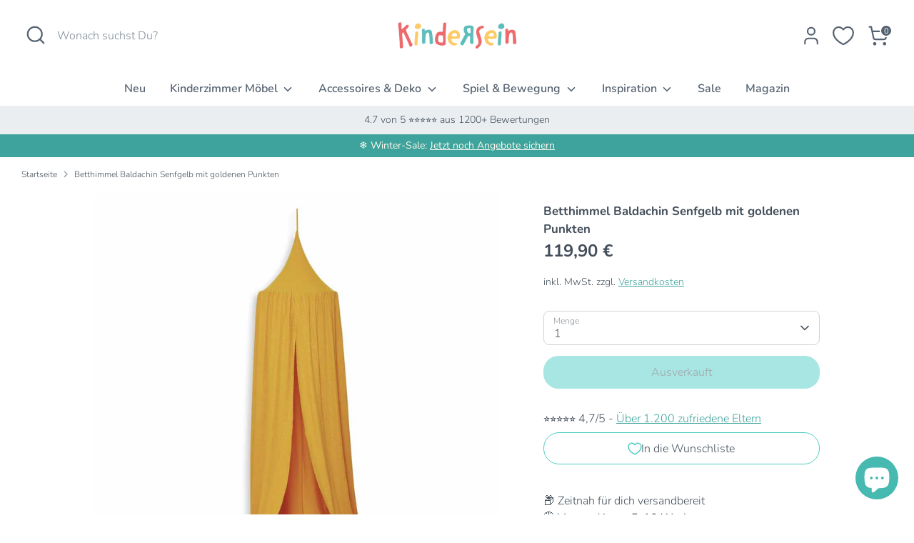

--- FILE ---
content_type: text/css
request_url: https://kindersein.de/cdn/shop/t/16/assets/swatches.css?v=70708045284035889091763137797
body_size: 1597
content:
[data-swatch=gold]{--swatch-background-color:#D4AF37}[data-swatch=silber]{--swatch-background-color:#C0C0C0}[data-swatch=schwarz]{--swatch-background-color:#000000}[data-swatch=anthrazit]{--swatch-background-color:#454545}[data-swatch=grau]{--swatch-background-color:#808080}[data-swatch=hellgrau]{--swatch-background-color:#D3D3D3}[data-swatch=weiss],[data-swatch=wei\df]{--swatch-background-color:#FFFFFF}[data-swatch=butter]{--swatch-background-color:#FEFFCA}[data-swatch=creme]{--swatch-background-color:#FDF5E6}[data-swatch=beige]{--swatch-background-color:#E9E4D4}[data-swatch=dunkelbeige]{--swatch-background-color:#9F8C76}[data-swatch=braun]{--swatch-background-color:#704214}[data-swatch=karamell]{--swatch-background-color:#CC6600}[data-swatch=orange]{--swatch-background-color:#FF8C00}[data-swatch=mango]{--swatch-background-color:#FFAE42}[data-swatch=gelb]{--swatch-background-color:#FFDF00}[data-swatch=senfgelb]{--swatch-background-color:#CEB301}[data-swatch=salbeigr\fcn]{--swatch-background-color:#9EA587}[data-swatch="helles olivgr\fcn"]{--swatch-background-color:#D5D6B7}[data-swatch=gr\fcn]{--swatch-background-color:#4AA02C}[data-swatch=waldgr\fcn]{--swatch-background-color:#046307}[data-swatch=seegr\fcn]{--swatch-background-color:#31906E}[data-swatch=mint]{--swatch-background-color:#AAF0D1}[data-swatch=t\fcrkis]{--swatch-background-color:#08E8DE}[data-swatch=petrol]{--swatch-background-color:#085B70}[data-swatch=dunkelblau]{--swatch-background-color:#1569C7}[data-swatch=blau]{--swatch-background-color:#38ACEC}[data-swatch=hellblau]{--swatch-background-color:#ADDFFF}[data-swatch=graublau]{--swatch-background-color:#98AFC7}[data-swatch=blaubeeren-blau]{--swatch-background-color:#728FCE}[data-swatch=lavendel]{--swatch-background-color:#CCCCFF}[data-swatch=lila]{--swatch-background-color:#D891EF}[data-swatch=pflaume]{--swatch-background-color:#7E587E}[data-swatch="mauve taupe"]{--swatch-background-color:#915F6D}[data-swatch=himbeere]{--swatch-background-color:#CA226B}[data-swatch="hot pink"]{--swatch-background-color:#FF1493}[data-swatch=pink]{--swatch-background-color:#FF69B4}[data-swatch=rosa]{--swatch-background-color:#FFB8D5}[data-swatch=hellrosa]{--swatch-background-color:#FFDFDD}[data-swatch=altrosa]{--swatch-background-color:#D58A94}[data-swatch=terrakotta]{--swatch-background-color:#CC4E5C}[data-swatch=ziegelrot]{--swatch-background-color:#B22222}[data-swatch=rot]{--swatch-background-color:#E42217}[data-swatch=koralle]{--swatch-background-color:#F75D59}[data-swatch=lachs]{--swatch-background-color:#FF8674}[data-swatch=aprikose]{--swatch-background-color:#FFCBA4}[data-swatch=marmor]{--swatch-background-image: url(//kindersein.de/cdn/shop/files/marmor_128x128_crop_center.png?v=9877036938415085810) }[data-swatch="pure bloom"]{--swatch-background-image: url(//kindersein.de/cdn/shop/files/bloom_128x128_crop_center.png?v=4472818725399676901) }[data-swatch="wei\df  bloom"]{--swatch-background-color:#FFFFFF}[data-swatch="hellgrau bloom"]{--swatch-background-color:#D3D3D3}[data-swatch="hellrosa bloom"]{--swatch-background-color:#FFDFDD}[data-swatch="kirschrosa bloom"]{--swatch-background-color:#E38AAE}[data-swatch=naturholz],[data-swatch="matt lackiert"],[data-swatch="klar lasiert"]{--swatch-background-color:#DEB887}[data-swatch="creme / butter"]{--swatch-background-image: linear-gradient(to right, #FDF5E6, #FDF5E6 50%, #FEFFCA 50%, #FEFFCA) }[data-swatch="creme / braun"]{--swatch-background-image: linear-gradient(to right, #FDF5E6, #FDF5E6 50%, #704214 50%, #704214) }[data-swatch=holz],[data-swatch="holz matt lackiert"],[data-swatch="klar / ge\f6lt"],[data-swatch=natur],[data-swatch="natur holz"],[data-swatch="matt lackiert*"],[data-swatch="holz natur"],[data-swatch="klar lasiert*"]{--swatch-background-color:#DEB887}[data-swatch=taupe]{--swatch-background-color:#C8BEB5}[data-swatch=ecru]{--swatch-background-color:#FEFFCA}[data-swatch=pfefferminz-gr\fcn]{--swatch-background-color:#AAF0D1}[data-swatch=zucker-braun]{--swatch-background-color:#E8CEA9}[data-swatch=mousse-pink]{--swatch-background-color:#FFB8D5}[data-swatch=natural]{--swatch-background-color:#DEB887}[data-swatch=babyblau]{--swatch-background-color:#ADDFFF}[data-swatch="altrosa, wei\df, mintgr\fcn"]{--swatch-background-image: linear-gradient(to right, #D58A94, #D58A94 33.3%, #FFFFFF 33.3%, #FFFFFF 66.6%, #AAF0D1 66.6%, #AAF0D1) }[data-swatch="beige, altrosa,senfgelb"]{--swatch-background-image: linear-gradient(to right, #E9E4D4, #E9E4D4 33.3%, #D58A94 33.3%, #D58A94 66.6%, #E9AB17 66.6%, #E9AB17) }[data-swatch="selfgelb, mintgr\fcn, wei\df"]{--swatch-background-image: linear-gradient(to right, #E9AB17, #E9AB17 33.3%, #AAF0D1 33.3%, #AAF0D1 66.6%, #FFFFFF 66.6%, #FFFFFF) }[data-swatch="braun, beige"]{--swatch-background-image: linear-gradient(to right, #704214, #704214 50%, #FDF5E6 50%, #FDF5E6) }[data-swatch="hellrosa, beige"]{--swatch-background-image: linear-gradient(to right, #FFDFDD, #FFDFDD 50%, #FDF5E6 50%, #FDF5E6) }[data-swatch="blau, beige"]{--swatch-background-image: linear-gradient(to right, #38ACEC, #38ACEC 50%, #FDF5E6 50%, #FDF5E6) }[data-swatch="gelb, beige"]{--swatch-background-image: linear-gradient(to right, #FFDF00, #FFDF00 50%, #FDF5E6 50%, #FDF5E6) }[data-swatch="creme, beige"]{--swatch-background-image: linear-gradient(to right, #D3D3D3, #D3D3D3 50%, #FDF5E6 50%, #FDF5E6) }[data-swatch=terra]{--swatch-background-image: url(//kindersein.de/cdn/shop/files/terra_128x128_crop_center.png?v=11304045811705712803) }[data-swatch=iris]{--swatch-background-image: url(//kindersein.de/cdn/shop/files/iris_128x128_crop_center.png?v=12139090477524046845) }[data-swatch=zimt]{--swatch-background-color:#CC6600}[data-swatch=latte]{--swatch-background-color:#9F8C76}[data-swatch=olivengr\fcn]{--swatch-background-color:#808000}[data-swatch=minze]{--swatch-background-color:#AAF0D1}[data-swatch="braun, blau, beige"]{--swatch-background-image: linear-gradient(to right, #704214, #704214 33.3%, #38ACEC 33.3%, #38ACEC 66.6%, #FDF5E6 66.6%, #FDF5E6) }[data-swatch="hellrosa, gelb, beige"]{--swatch-background-image: linear-gradient(to right, #FFDFDD, #FFDFDD 33.3%, #FFDF00 33.3%, #FFDF00 66.6%, #FDF5E6 66.6%, #FDF5E6) }[data-swatch="braun, creme, beige"]{--swatch-background-image: linear-gradient(to right, #704214, #704214 33.3%, #D3D3D3 33.3%, #D3D3D3 66.6%, #FDF5E6 66.6%, #FDF5E6) }[data-swatch=honiggelb]{--swatch-background-color:#E9AB17}[data-swatch=dunkelgrau]{--swatch-background-color:#454545}[data-swatch=mintgr\fcn]{--swatch-background-color:#C3FDB8}[data-swatch=tannengr\fcn]{--swatch-background-color:#046307}[data-swatch=denimblau]{--swatch-background-color:#1569C7}[data-swatch=hellpink]{--swatch-background-color:#E8ADAA}[data-swatch=sun]{--swatch-background-image: url(//kindersein.de/cdn/shop/files/sun_128x128_crop_center.png?v=3715256840248869616) }[data-swatch=earth]{--swatch-background-image: url(//kindersein.de/cdn/shop/files/earth_128x128_crop_center.png?v=11410721941345461028) }[data-swatch=flaschengr\fcn]{--swatch-background-color:#046307}[data-swatch="rosa bloom"]{--swatch-background-color:#FFB8D5}[data-swatch=sand]{--swatch-background-color:#E8CEA9}[data-swatch=eukalyptusgr\fcn]{--swatch-background-color:#779C94}[data-swatch=babyrosa]{--swatch-background-color:#FFDFDD}[data-swatch=puderrosa]{--swatch-background-color:#FFE4E1}[data-swatch=mandel]{--swatch-background-color:#C19A6B}[data-swatch=rauch]{--swatch-background-color:#E9E4D4}[data-swatch=pastell]{--swatch-background-color:#C2D6D5}[data-swatch=meeresgr\fcn]{--swatch-background-color:#08E8DE}[data-swatch=holz-wei\df]{--swatch-background-color:#FFFFFF}[data-swatch=rauchgrau]{--swatch-background-color:#E9E4D4}[data-swatch=caramel]{--swatch-background-color:#CC6600}[data-swatch="orange gelb beige"]{--swatch-background-image: linear-gradient(to right, #FF8C00, #FF8C00 33.3%, #FFDF00 33.3%, #FFDF00 66.6%, #FDF5E6 66.6%, #FDF5E6) }[data-swatch="rot, senfgelb, hellgrau, t\fcrkis"]{--swatch-background-image: linear-gradient(to right, #E42217, #E42217 33.3%, #E9AB17 33.3%, #E9AB17 66.6%, #08E8DE 66.6%, #08E8DE) }[data-swatch="lila, senfgelb, t\fcrkis, hellgrau"]{--swatch-background-image: linear-gradient(to right, #D891EF, #D891EF 33.3%, #E9AB17 33.3%, #E9AB17 66.6%, #08E8DE 66.6%, #08E8DE) }[data-swatch="navy, senfgelb, t\fcrkis, hellgrau"]{--swatch-background-image: linear-gradient(to right, #000080, #000080 33.3%, #E9AB17 33.3%, #E9AB17 66.6%, #08E8DE 66.6%, #08E8DE) }[data-swatch="hellgr\fcn hellrosa lila & gr\fcn"]{--swatch-background-image: linear-gradient(to right, #AAF0D1, #AAF0D1 33.3%, #FFDFDD 33.3%, #FFDFDD 66.6%, #D891EF 66.6%, #D891EF) }[data-swatch="beige traum"]{--swatch-background-color:#E9E4D4}[data-swatch="pastell gl\fc ck"]{--swatch-background-color:#E8ADAA}[data-swatch=krokodil]{--swatch-background-image: url(//kindersein.de/cdn/shop/files/krokodil_128x128_crop_center.png?v=2466381112840743833) }[data-swatch=waldspiel]{--swatch-background-image: url(//kindersein.de/cdn/shop/files/waldspiel_128x128_crop_center.png?v=3672410893422170853) }[data-swatch=blumenzauber]{--swatch-background-image: url(//kindersein.de/cdn/shop/files/blumenzauber_128x128_crop_center.png?v=8382761151231659289) }[data-swatch=safaritraum]{--swatch-background-image: url(//kindersein.de/cdn/shop/files/safaritraum_128x128_crop_center.png?v=6047968718953236073) }[data-swatch=dinofreunde]{--swatch-background-image: url(//kindersein.de/cdn/shop/files/dinofreunde_128x128_crop_center.png?v=15646193052549381517) }[data-swatch=hase]{--swatch-background-color:#FFDFDD}[data-swatch=b\e4r]{--swatch-background-color:#FFDF00}[data-swatch=katze]{--swatch-background-color:#C2D6D5}[data-swatch="samt beige - samt jade"]{--swatch-background-image: linear-gradient(to right, #E9E4D4, #E9E4D4 50%, #AAF0D1 50%, #AAF0D1) }[data-swatch="samt beige - samt honig"]{--swatch-background-image: linear-gradient(to right, #E9E4D4, #E9E4D4 50%, #deb060 50%, #deb060) }[data-swatch="beige, blau, braun"]{--swatch-background-image: linear-gradient(to right, #E9E4D4, #E9E4D4 33.3%, #38ACEC 33.3%, #38ACEC 66.6%, #C19A6B 66.6%, #C19A6B) }[data-swatch="beige, rosa, grau"]{--swatch-background-image: linear-gradient(to right, #E9E4D4, #E9E4D4 33.3%, #FFDFDD 33.3%, #FFDFDD 66.6%, #808080 66.6%, #808080) }[data-swatch=hellgr\fcn]{--swatch-background-color:#90EE90}[data-swatch="beige, rosa"]{--swatch-background-image: linear-gradient(to right, #E9E4D4, #E9E4D4 50%, #FFDFDD 50%, #FFDFDD) }[data-swatch="beige, grau"]{--swatch-background-image: linear-gradient(to right, #E9E4D4, #E9E4D4 50%, #808080 50%, #808080) }[data-swatch=navy-blau]{--swatch-background-color:#000080}[data-swatch=perolblau]{--swatch-background-color:#085B70}[data-swatch=wei\df-holz]{--swatch-background-image: linear-gradient(to right, #FFFFFF, #FFFFFF 50%, #DEB887 50%, #DEB887) }[data-swatch=wei\df-grau]{--swatch-background-image: linear-gradient(to right, #FFFFFF, #FFFFFF 50%, #808080 50%, #808080) }[data-swatch=anthrazit-holz]{--swatch-background-image: linear-gradient(to right, #454545, #454545 50%, #DEB887 50%, #DEB887) }[data-swatch=toffee-karamell]{--swatch-background-color:#C19A6B}[data-swatch=violett]{--swatch-background-color:#800080}[data-swatch="individuelle farbe*"]{--swatch-background-image: url(//kindersein.de/cdn/shop/files/individuelle-farbe_128x128_crop_center.png?v=641328655207974153) }[data-swatch=matcha]{--swatch-background-color:#E3F9A6}[data-swatch="guava pink"]{--swatch-background-color:#FFDFDD}[data-swatch="chocolate bliss"]{--swatch-background-color:#DEB887}[data-swatch="tropical vibes"]{--swatch-background-color:#81D8D0}[data-swatch=olivgr\fcn]{--swatch-background-color:#808000}[data-swatch=pastelblau]{--swatch-background-color:#C2D6D5}[data-swatch=toffee]{--swatch-background-color:#C19A6B}[data-swatch="gelbe karos"]{--swatch-background-color:#deb060}[data-swatch="lila sterne"]{--swatch-background-color:#D891EF}[data-swatch="rosa sterne"]{--swatch-background-color:#FFB8D5}[data-swatch="hellblaue sterne"]{--swatch-background-color:#ADDFFF}[data-swatch="graue sterne"]{--swatch-background-color:#D3D3D3}[data-swatch="apricot karos"]{--swatch-background-color:#FFCBA4}[data-swatch="blaue streifen"]{--swatch-background-color:#728FCE}[data-swatch="graue streifen"]{--swatch-background-color:#D3D3D3}[data-swatch=apricot]{--swatch-background-color:#FFDFDD}[data-swatch=marble]{--swatch-background-color:#FDF5E6}[data-swatch=moss]{--swatch-background-color:#D5D6B7}[data-swatch=cyan]{--swatch-background-color:#08E8DE}[data-swatch=rose]{--swatch-background-color:#D58A94}[data-swatch="wei\df  mit holz"]{--swatch-background-image: linear-gradient(to right, #FFFFFF, #FFFFFF 50%, #DEB887 50%, #DEB887) }[data-swatch="rosa mit holz"]{--swatch-background-image: linear-gradient(to right, #FFB8D5, #FFB8D5 50%, #DEB887 50%, #DEB887) }[data-swatch="grau mit holz"]{--swatch-background-image: linear-gradient(to right, #808080, #808080 50%, #DEB887 50%, #DEB887) }[data-swatch="dino beach"]{--swatch-background-image: url(//kindersein.de/cdn/shop/files/dino-beach_128x128_crop_center.png?v=2354146370489266523) }[data-swatch="ocean blossom"]{--swatch-background-image: url(//kindersein.de/cdn/shop/files/ocean-blossom_128x128_crop_center.png?v=10398236084926638681) }[data-swatch="creme & senfgelb"]{--swatch-background-image: linear-gradient(to right, #FDF5E6, #FDF5E6 50%, #C7A317 50%, #C7A317) }[data-swatch="creme & olivgr\fcn"]{--swatch-background-image: linear-gradient(to right, #FDF5E6, #FDF5E6 50%, #808000 50%, #808000) }[data-swatch="creme mit goldenen sternen"]{--swatch-background-color:#FDF5E6}[data-swatch="blau mit goldenen sternen"]{--swatch-background-color:#1569C7}[data-swatch="braun mit goldenen punkten"]{--swatch-background-color:#CC6600}[data-swatch="rosa & wei\df"]{--swatch-background-image: linear-gradient(to right, #D58A94, #D58A94 50%, #FFFFFF 50%, #FFFFFF) }[data-swatch="blau & wei\df"]{--swatch-background-image: linear-gradient(to right, #ADDFFF, #ADDFFF 50%, #FFFFFF 50%, #FFFFFF) }[data-swatch="creme & wei\df"]{--swatch-background-image: linear-gradient(to right, #FDF5E6, #FDF5E6 50%, #FFFFFF 50%, #FFFFFF) }[data-swatch="klar ge\f6lt"]{--swatch-background-color:#DEB887}[data-swatch="wei\df  & klar ge\f6lt"]{--swatch-background-image: linear-gradient(to right, #FFFFFF, #FFFFFF 50%, #DEB887 50%, #DEB887) }
/*# sourceMappingURL=/cdn/shop/t/16/assets/swatches.css.map?v=70708045284035889091763137797 */


--- FILE ---
content_type: text/css
request_url: https://cdn.appmate.io/themecode/kindersein/main/custom.css?v=1724230118366798
body_size: 271
content:
wishlist-link .wk-button{--icon-stroke: black;--icon-size: 28px;--icon-stroke: #556270;--icon-stroke-width: 2.2px;gap:0;margin:0 9px 0 5px}wishlist-link .wk-counter{--size: 15px;position:absolute;top:-17px;right:-12px;box-sizing:content-box;font-size:11px;font-weight:500;line-height:1;text-align:center;letter-spacing:initial;border-radius:50%!important;background:#556270;border:1.5px solid #ffffff;color:#fff}wishlist-product-card .wk-cta-button,wishlist-product-card .wk-cta-button:hover,wishlist-product-card .wk-cta-button:disabled{border-radius:20px}
